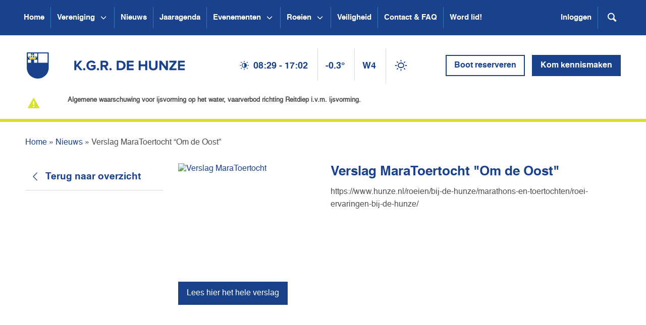

--- FILE ---
content_type: text/html; charset=UTF-8
request_url: https://www.hunze.nl/nieuwsbericht/verslag-maratoertocht-om-de-oost/
body_size: 10159
content:
<!doctype html><html class="no-js" lang="nl"> <head> <title>Verslag MaraToertocht &quot;Om de Oost&quot; - Kon. Gron. Roeivereniging De Hunze</title> <meta charset="utf-8"> <meta http-equiv="X-UA-Compatible" content="IE=edge"> <meta name="description" content=""> <meta name="viewport" content="width=device-width, initial-scale=1"> <link rel="stylesheet" href="//maxcdn.bootstrapcdn.com/font-awesome/4.7.0/css/font-awesome.min.css"> <link href="https://www.hunze.nl/wp-content/themes/hunze/css/all.min.css?v=1.1.9" rel="stylesheet"> <script src="https://www.hunze.nl/wp-content/themes/hunze/js/picturefill.min.js"></script> <script src="https://www.hunze.nl/wp-content/themes/hunze/js/vendor/modernizr.min.js"></script> <link rel="shortcut icon" href="https://www.hunze.nl/wp-content/themes/hunze/images/favicon.gif" type="image/x-icon" /> <meta name='robots' content='index, follow, max-image-preview:large, max-snippet:-1, max-video-preview:-1' /><style>img:is([sizes="auto" i],[sizes^="auto," i]){contain-intrinsic-size:3000px 1500px}</style><link rel="canonical" href="https://www.hunze.nl/nieuwsbericht/verslag-maratoertocht-om-de-oost/" /><meta property="og:locale" content="nl_NL" /><meta property="og:type" content="article" /><meta property="og:title" content="Verslag MaraToertocht &quot;Om de Oost&quot; - Kon. Gron. Roeivereniging De Hunze" /><meta property="og:description" content="In augustus 2019 roeide een recordaantal van zes Hunzeboten de lange toertocht door de Groningse wateren. Met heel veel nog niet zo ervaren deelnemers verliep de tocht uitstekend, ondanks dat niet alle sluizen precies deden wat verwacht werd en andere - nog onbekende - belemmeringen in het water. " /><meta property="og:url" content="https://www.hunze.nl/nieuwsbericht/verslag-maratoertocht-om-de-oost/" /><meta property="og:site_name" content="Kon. Gron. Roeivereniging De Hunze" /><meta property="article:publisher" content="https://nl-nl.facebook.com/DeHunze" /><meta property="article:modified_time" content="2019-09-30T15:32:28+00:00" /><meta property="og:image" content="https://www.hunze.nl/wp-content/uploads/2019/09/DSC01104_Damsterdiep.jpg" /><meta property="og:image:width" content="3936" /><meta property="og:image:height" content="2624" /><meta property="og:image:type" content="image/jpeg" /><meta name="twitter:card" content="summary_large_image" /><meta name="twitter:site" content="@DeHunze" /><script type="application/ld+json" class="yoast-schema-graph">{"@context":"https://schema.org","@graph":[{"@type":"WebPage","@id":"https://www.hunze.nl/nieuwsbericht/verslag-maratoertocht-om-de-oost/","url":"https://www.hunze.nl/nieuwsbericht/verslag-maratoertocht-om-de-oost/","name":"Verslag MaraToertocht \"Om de Oost\" - Kon. Gron. Roeivereniging De Hunze","isPartOf":{"@id":"https://www.hunze.nl/#website"},"datePublished":"2019-09-27T15:55:06+00:00","dateModified":"2019-09-30T15:32:28+00:00","breadcrumb":{"@id":"https://www.hunze.nl/nieuwsbericht/verslag-maratoertocht-om-de-oost/#breadcrumb"},"inLanguage":"nl-NL","potentialAction":[{"@type":"ReadAction","target":["https://www.hunze.nl/nieuwsbericht/verslag-maratoertocht-om-de-oost/"]}]},{"@type":"BreadcrumbList","@id":"https://www.hunze.nl/nieuwsbericht/verslag-maratoertocht-om-de-oost/#breadcrumb","itemListElement":[{"@type":"ListItem","position":1,"name":"Home","item":"https://www.hunze.nl/"},{"@type":"ListItem","position":2,"name":"Nieuws","item":"https://www.hunze.nl/nieuws/"},{"@type":"ListItem","position":3,"name":"Verslag MaraToertocht &#8220;Om de Oost&#8221;"}]},{"@type":"WebSite","@id":"https://www.hunze.nl/#website","url":"https://www.hunze.nl/","name":"Kon. Gron. Roeivereniging De Hunze","description":"","publisher":{"@id":"https://www.hunze.nl/#organization"},"potentialAction":[{"@type":"SearchAction","target":{"@type":"EntryPoint","urlTemplate":"https://www.hunze.nl/?s={search_term_string}"},"query-input":{"@type":"PropertyValueSpecification","valueRequired":true,"valueName":"search_term_string"}}],"inLanguage":"nl-NL"},{"@type":"Organization","@id":"https://www.hunze.nl/#organization","name":"Koninklijke Groninger Roeivereniging De Hunze","url":"https://www.hunze.nl/","logo":{"@type":"ImageObject","inLanguage":"nl-NL","@id":"https://www.hunze.nl/#/schema/logo/image/","url":"https://www.hunze.nl/wp-content/uploads/2016/02/Hunze_logo_2013.jpg","contentUrl":"https://www.hunze.nl/wp-content/uploads/2016/02/Hunze_logo_2013.jpg","width":500,"height":500,"caption":"Koninklijke Groninger Roeivereniging De Hunze"},"image":{"@id":"https://www.hunze.nl/#/schema/logo/image/"},"sameAs":["https://nl-nl.facebook.com/DeHunze","https://x.com/DeHunze"]}]}</script><link rel='dns-prefetch' href='//www.hunze.nl' /><link rel="alternate" type="application/rss+xml" title="Kon. Gron. Roeivereniging De Hunze &raquo; Verslag MaraToertocht &#8220;Om de Oost&#8221; reacties feed" href="https://www.hunze.nl/nieuwsbericht/verslag-maratoertocht-om-de-oost/feed/" /><script type="text/javascript">
window._wpemojiSettings = {"baseUrl":"https:\/\/s.w.org\/images\/core\/emoji\/16.0.1\/72x72\/","ext":".png","svgUrl":"https:\/\/s.w.org\/images\/core\/emoji\/16.0.1\/svg\/","svgExt":".svg","source":{"concatemoji":"https:\/\/www.hunze.nl\/wp-includes\/js\/wp-emoji-release.min.js?ver=6.8.2"}};
!function(s,n){var o,i,e;function c(e){try{var t={supportTests:e,timestamp:(new Date).valueOf()};sessionStorage.setItem(o,JSON.stringify(t))}catch(e){}}function p(e,t,n){e.clearRect(0,0,e.canvas.width,e.canvas.height),e.fillText(t,0,0);var t=new Uint32Array(e.getImageData(0,0,e.canvas.width,e.canvas.height).data),a=(e.clearRect(0,0,e.canvas.width,e.canvas.height),e.fillText(n,0,0),new Uint32Array(e.getImageData(0,0,e.canvas.width,e.canvas.height).data));return t.every(function(e,t){return e===a[t]})}function u(e,t){e.clearRect(0,0,e.canvas.width,e.canvas.height),e.fillText(t,0,0);for(var n=e.getImageData(16,16,1,1),a=0;a<n.data.length;a++)if(0!==n.data[a])return!1;return!0}function f(e,t,n,a){switch(t){case"flag":return n(e,"\ud83c\udff3\ufe0f\u200d\u26a7\ufe0f","\ud83c\udff3\ufe0f\u200b\u26a7\ufe0f")?!1:!n(e,"\ud83c\udde8\ud83c\uddf6","\ud83c\udde8\u200b\ud83c\uddf6")&&!n(e,"\ud83c\udff4\udb40\udc67\udb40\udc62\udb40\udc65\udb40\udc6e\udb40\udc67\udb40\udc7f","\ud83c\udff4\u200b\udb40\udc67\u200b\udb40\udc62\u200b\udb40\udc65\u200b\udb40\udc6e\u200b\udb40\udc67\u200b\udb40\udc7f");case"emoji":return!a(e,"\ud83e\udedf")}return!1}function g(e,t,n,a){var r="undefined"!=typeof WorkerGlobalScope&&self instanceof WorkerGlobalScope?new OffscreenCanvas(300,150):s.createElement("canvas"),o=r.getContext("2d",{willReadFrequently:!0}),i=(o.textBaseline="top",o.font="600 32px Arial",{});return e.forEach(function(e){i[e]=t(o,e,n,a)}),i}function t(e){var t=s.createElement("script");t.src=e,t.defer=!0,s.head.appendChild(t)}"undefined"!=typeof Promise&&(o="wpEmojiSettingsSupports",i=["flag","emoji"],n.supports={everything:!0,everythingExceptFlag:!0},e=new Promise(function(e){s.addEventListener("DOMContentLoaded",e,{once:!0})}),new Promise(function(t){var n=function(){try{var e=JSON.parse(sessionStorage.getItem(o));if("object"==typeof e&&"number"==typeof e.timestamp&&(new Date).valueOf()<e.timestamp+604800&&"object"==typeof e.supportTests)return e.supportTests}catch(e){}return null}();if(!n){if("undefined"!=typeof Worker&&"undefined"!=typeof OffscreenCanvas&&"undefined"!=typeof URL&&URL.createObjectURL&&"undefined"!=typeof Blob)try{var e="postMessage("+g.toString()+"("+[JSON.stringify(i),f.toString(),p.toString(),u.toString()].join(",")+"));",a=new Blob([e],{type:"text/javascript"}),r=new Worker(URL.createObjectURL(a),{name:"wpTestEmojiSupports"});return void(r.onmessage=function(e){c(n=e.data),r.terminate(),t(n)})}catch(e){}c(n=g(i,f,p,u))}t(n)}).then(function(e){for(var t in e)n.supports[t]=e[t],n.supports.everything=n.supports.everything&&n.supports[t],"flag"!==t&&(n.supports.everythingExceptFlag=n.supports.everythingExceptFlag&&n.supports[t]);n.supports.everythingExceptFlag=n.supports.everythingExceptFlag&&!n.supports.flag,n.DOMReady=!1,n.readyCallback=function(){n.DOMReady=!0}}).then(function(){return e}).then(function(){var e;n.supports.everything||(n.readyCallback(),(e=n.source||{}).concatemoji?t(e.concatemoji):e.wpemoji&&e.twemoji&&(t(e.twemoji),t(e.wpemoji)))}))}((window,document),window._wpemojiSettings);
</script><style id='wp-emoji-styles-inline-css' type='text/css'>img.wp-smiley,img.emoji{display:inline !important;border:none !important;box-shadow:none !important;height:1em !important;width:1em !important;margin:0 0.07em !important;vertical-align:-0.1em !important;background:none !important;padding:0 !important}</style><link rel='stylesheet' id='wp-block-library-css' href='https://www.hunze.nl/wp-includes/css/dist/block-library/style.min.css?ver=6.8.2' type='text/css' media='all' /><style id='classic-theme-styles-inline-css' type='text/css'>.wp-block-button__link{color:#fff;background-color:#32373c;border-radius:9999px;box-shadow:none;text-decoration:none;padding:calc(.667em + 2px) calc(1.333em + 2px);font-size:1.125em}.wp-block-file__button{background:#32373c;color:#fff;text-decoration:none}</style><style id='global-styles-inline-css' type='text/css'>:root{--wp--preset--aspect-ratio--square:1;--wp--preset--aspect-ratio--4-3:4/3;--wp--preset--aspect-ratio--3-4:3/4;--wp--preset--aspect-ratio--3-2:3/2;--wp--preset--aspect-ratio--2-3:2/3;--wp--preset--aspect-ratio--16-9:16/9;--wp--preset--aspect-ratio--9-16:9/16;--wp--preset--color--black:#000000;--wp--preset--color--cyan-bluish-gray:#abb8c3;--wp--preset--color--white:#ffffff;--wp--preset--color--pale-pink:#f78da7;--wp--preset--color--vivid-red:#cf2e2e;--wp--preset--color--luminous-vivid-orange:#ff6900;--wp--preset--color--luminous-vivid-amber:#fcb900;--wp--preset--color--light-green-cyan:#7bdcb5;--wp--preset--color--vivid-green-cyan:#00d084;--wp--preset--color--pale-cyan-blue:#8ed1fc;--wp--preset--color--vivid-cyan-blue:#0693e3;--wp--preset--color--vivid-purple:#9b51e0;--wp--preset--gradient--vivid-cyan-blue-to-vivid-purple:linear-gradient(135deg,rgba(6,147,227,1) 0%,rgb(155,81,224) 100%);--wp--preset--gradient--light-green-cyan-to-vivid-green-cyan:linear-gradient(135deg,rgb(122,220,180) 0%,rgb(0,208,130) 100%);--wp--preset--gradient--luminous-vivid-amber-to-luminous-vivid-orange:linear-gradient(135deg,rgba(252,185,0,1) 0%,rgba(255,105,0,1) 100%);--wp--preset--gradient--luminous-vivid-orange-to-vivid-red:linear-gradient(135deg,rgba(255,105,0,1) 0%,rgb(207,46,46) 100%);--wp--preset--gradient--very-light-gray-to-cyan-bluish-gray:linear-gradient(135deg,rgb(238,238,238) 0%,rgb(169,184,195) 100%);--wp--preset--gradient--cool-to-warm-spectrum:linear-gradient(135deg,rgb(74,234,220) 0%,rgb(151,120,209) 20%,rgb(207,42,186) 40%,rgb(238,44,130) 60%,rgb(251,105,98) 80%,rgb(254,248,76) 100%);--wp--preset--gradient--blush-light-purple:linear-gradient(135deg,rgb(255,206,236) 0%,rgb(152,150,240) 100%);--wp--preset--gradient--blush-bordeaux:linear-gradient(135deg,rgb(254,205,165) 0%,rgb(254,45,45) 50%,rgb(107,0,62) 100%);--wp--preset--gradient--luminous-dusk:linear-gradient(135deg,rgb(255,203,112) 0%,rgb(199,81,192) 50%,rgb(65,88,208) 100%);--wp--preset--gradient--pale-ocean:linear-gradient(135deg,rgb(255,245,203) 0%,rgb(182,227,212) 50%,rgb(51,167,181) 100%);--wp--preset--gradient--electric-grass:linear-gradient(135deg,rgb(202,248,128) 0%,rgb(113,206,126) 100%);--wp--preset--gradient--midnight:linear-gradient(135deg,rgb(2,3,129) 0%,rgb(40,116,252) 100%);--wp--preset--font-size--small:13px;--wp--preset--font-size--medium:20px;--wp--preset--font-size--large:36px;--wp--preset--font-size--x-large:42px;--wp--preset--spacing--20:0.44rem;--wp--preset--spacing--30:0.67rem;--wp--preset--spacing--40:1rem;--wp--preset--spacing--50:1.5rem;--wp--preset--spacing--60:2.25rem;--wp--preset--spacing--70:3.38rem;--wp--preset--spacing--80:5.06rem;--wp--preset--shadow--natural:6px 6px 9px rgba(0,0,0,0.2);--wp--preset--shadow--deep:12px 12px 50px rgba(0,0,0,0.4);--wp--preset--shadow--sharp:6px 6px 0px rgba(0,0,0,0.2);--wp--preset--shadow--outlined:6px 6px 0px -3px rgba(255,255,255,1),6px 6px rgba(0,0,0,1);--wp--preset--shadow--crisp:6px 6px 0px rgba(0,0,0,1)}:where(.is-layout-flex){gap:0.5em}:where(.is-layout-grid){gap:0.5em}body .is-layout-flex{display:flex}.is-layout-flex{flex-wrap:wrap;align-items:center}.is-layout-flex >:is(*,div){margin:0}body .is-layout-grid{display:grid}.is-layout-grid >:is(*,div){margin:0}:where(.wp-block-columns.is-layout-flex){gap:2em}:where(.wp-block-columns.is-layout-grid){gap:2em}:where(.wp-block-post-template.is-layout-flex){gap:1.25em}:where(.wp-block-post-template.is-layout-grid){gap:1.25em}.has-black-color{color:var(--wp--preset--color--black) !important}.has-cyan-bluish-gray-color{color:var(--wp--preset--color--cyan-bluish-gray) !important}.has-white-color{color:var(--wp--preset--color--white) !important}.has-pale-pink-color{color:var(--wp--preset--color--pale-pink) !important}.has-vivid-red-color{color:var(--wp--preset--color--vivid-red) !important}.has-luminous-vivid-orange-color{color:var(--wp--preset--color--luminous-vivid-orange) !important}.has-luminous-vivid-amber-color{color:var(--wp--preset--color--luminous-vivid-amber) !important}.has-light-green-cyan-color{color:var(--wp--preset--color--light-green-cyan) !important}.has-vivid-green-cyan-color{color:var(--wp--preset--color--vivid-green-cyan) !important}.has-pale-cyan-blue-color{color:var(--wp--preset--color--pale-cyan-blue) !important}.has-vivid-cyan-blue-color{color:var(--wp--preset--color--vivid-cyan-blue) !important}.has-vivid-purple-color{color:var(--wp--preset--color--vivid-purple) !important}.has-black-background-color{background-color:var(--wp--preset--color--black) !important}.has-cyan-bluish-gray-background-color{background-color:var(--wp--preset--color--cyan-bluish-gray) !important}.has-white-background-color{background-color:var(--wp--preset--color--white) !important}.has-pale-pink-background-color{background-color:var(--wp--preset--color--pale-pink) !important}.has-vivid-red-background-color{background-color:var(--wp--preset--color--vivid-red) !important}.has-luminous-vivid-orange-background-color{background-color:var(--wp--preset--color--luminous-vivid-orange) !important}.has-luminous-vivid-amber-background-color{background-color:var(--wp--preset--color--luminous-vivid-amber) !important}.has-light-green-cyan-background-color{background-color:var(--wp--preset--color--light-green-cyan) !important}.has-vivid-green-cyan-background-color{background-color:var(--wp--preset--color--vivid-green-cyan) !important}.has-pale-cyan-blue-background-color{background-color:var(--wp--preset--color--pale-cyan-blue) !important}.has-vivid-cyan-blue-background-color{background-color:var(--wp--preset--color--vivid-cyan-blue) !important}.has-vivid-purple-background-color{background-color:var(--wp--preset--color--vivid-purple) !important}.has-black-border-color{border-color:var(--wp--preset--color--black) !important}.has-cyan-bluish-gray-border-color{border-color:var(--wp--preset--color--cyan-bluish-gray) !important}.has-white-border-color{border-color:var(--wp--preset--color--white) !important}.has-pale-pink-border-color{border-color:var(--wp--preset--color--pale-pink) !important}.has-vivid-red-border-color{border-color:var(--wp--preset--color--vivid-red) !important}.has-luminous-vivid-orange-border-color{border-color:var(--wp--preset--color--luminous-vivid-orange) !important}.has-luminous-vivid-amber-border-color{border-color:var(--wp--preset--color--luminous-vivid-amber) !important}.has-light-green-cyan-border-color{border-color:var(--wp--preset--color--light-green-cyan) !important}.has-vivid-green-cyan-border-color{border-color:var(--wp--preset--color--vivid-green-cyan) !important}.has-pale-cyan-blue-border-color{border-color:var(--wp--preset--color--pale-cyan-blue) !important}.has-vivid-cyan-blue-border-color{border-color:var(--wp--preset--color--vivid-cyan-blue) !important}.has-vivid-purple-border-color{border-color:var(--wp--preset--color--vivid-purple) !important}.has-vivid-cyan-blue-to-vivid-purple-gradient-background{background:var(--wp--preset--gradient--vivid-cyan-blue-to-vivid-purple) !important}.has-light-green-cyan-to-vivid-green-cyan-gradient-background{background:var(--wp--preset--gradient--light-green-cyan-to-vivid-green-cyan) !important}.has-luminous-vivid-amber-to-luminous-vivid-orange-gradient-background{background:var(--wp--preset--gradient--luminous-vivid-amber-to-luminous-vivid-orange) !important}.has-luminous-vivid-orange-to-vivid-red-gradient-background{background:var(--wp--preset--gradient--luminous-vivid-orange-to-vivid-red) !important}.has-very-light-gray-to-cyan-bluish-gray-gradient-background{background:var(--wp--preset--gradient--very-light-gray-to-cyan-bluish-gray) !important}.has-cool-to-warm-spectrum-gradient-background{background:var(--wp--preset--gradient--cool-to-warm-spectrum) !important}.has-blush-light-purple-gradient-background{background:var(--wp--preset--gradient--blush-light-purple) !important}.has-blush-bordeaux-gradient-background{background:var(--wp--preset--gradient--blush-bordeaux) !important}.has-luminous-dusk-gradient-background{background:var(--wp--preset--gradient--luminous-dusk) !important}.has-pale-ocean-gradient-background{background:var(--wp--preset--gradient--pale-ocean) !important}.has-electric-grass-gradient-background{background:var(--wp--preset--gradient--electric-grass) !important}.has-midnight-gradient-background{background:var(--wp--preset--gradient--midnight) !important}.has-small-font-size{font-size:var(--wp--preset--font-size--small) !important}.has-medium-font-size{font-size:var(--wp--preset--font-size--medium) !important}.has-large-font-size{font-size:var(--wp--preset--font-size--large) !important}.has-x-large-font-size{font-size:var(--wp--preset--font-size--x-large) !important}:where(.wp-block-post-template.is-layout-flex){gap:1.25em}:where(.wp-block-post-template.is-layout-grid){gap:1.25em}:where(.wp-block-columns.is-layout-flex){gap:2em}:where(.wp-block-columns.is-layout-grid){gap:2em}:root:where(.wp-block-pullquote){font-size:1.5em;line-height:1.6}</style><link rel='stylesheet' id='fvp-frontend-css' href='https://www.hunze.nl/wp-content/plugins/featured-video-plus/styles/frontend.css?ver=2.3.3' type='text/css' media='all' /><link rel='stylesheet' id='simcal-qtip-css' href='https://www.hunze.nl/wp-content/plugins/google-calendar-events/assets/generated/vendor/jquery.qtip.min.css?ver=3.5.9' type='text/css' media='all' /><link rel='stylesheet' id='simcal-default-calendar-grid-css' href='https://www.hunze.nl/wp-content/plugins/google-calendar-events/assets/generated/default-calendar-grid.min.css?ver=3.5.9' type='text/css' media='all' /><link rel='stylesheet' id='simcal-default-calendar-list-css' href='https://www.hunze.nl/wp-content/plugins/google-calendar-events/assets/generated/default-calendar-list.min.css?ver=3.5.9' type='text/css' media='all' /><script type="text/javascript" src="https://www.hunze.nl/wp-includes/js/jquery/jquery.min.js?ver=3.7.1" id="jquery-core-js"></script><script type="text/javascript" src="https://www.hunze.nl/wp-includes/js/jquery/jquery-migrate.min.js?ver=3.4.1" id="jquery-migrate-js"></script><script type="text/javascript" src="https://www.hunze.nl/wp-content/plugins/featured-video-plus/js/jquery.fitvids.min.js?ver=master-2015-08" id="jquery.fitvids-js"></script><script type="text/javascript" id="fvp-frontend-js-extra">
var fvpdata = {"ajaxurl":"https:\/\/www.hunze.nl\/wp-admin\/admin-ajax.php","nonce":"c09e6ffb7d","fitvids":"1","dynamic":"","overlay":"","opacity":"0.75","color":"b","width":"640"};
</script><script type="text/javascript" src="https://www.hunze.nl/wp-content/plugins/featured-video-plus/js/frontend.min.js?ver=2.3.3" id="fvp-frontend-js"></script><link rel="https://api.w.org/" href="https://www.hunze.nl/wp-json/" /><link rel="EditURI" type="application/rsd+xml" title="RSD" href="https://www.hunze.nl/xmlrpc.php?rsd" /><meta name="generator" content="WordPress 6.8.2" /><link rel='shortlink' href='https://www.hunze.nl/?p=11692' /><link rel="alternate" title="oEmbed (JSON)" type="application/json+oembed" href="https://www.hunze.nl/wp-json/oembed/1.0/embed?url=https%3A%2F%2Fwww.hunze.nl%2Fnieuwsbericht%2Fverslag-maratoertocht-om-de-oost%2F" /><link rel="alternate" title="oEmbed (XML)" type="text/xml+oembed" href="https://www.hunze.nl/wp-json/oembed/1.0/embed?url=https%3A%2F%2Fwww.hunze.nl%2Fnieuwsbericht%2Fverslag-maratoertocht-om-de-oost%2F&#038;format=xml" /><link rel="icon" href="https://www.hunze.nl/wp-content/uploads/2023/11/cropped-2023-11-Site-pictogram-32x32.png" sizes="32x32" /><link rel="icon" href="https://www.hunze.nl/wp-content/uploads/2023/11/cropped-2023-11-Site-pictogram-192x192.png" sizes="192x192" /><link rel="apple-touch-icon" href="https://www.hunze.nl/wp-content/uploads/2023/11/cropped-2023-11-Site-pictogram-180x180.png" /><meta name="msapplication-TileImage" content="https://www.hunze.nl/wp-content/uploads/2023/11/cropped-2023-11-Site-pictogram-270x270.png" />  <script async src="https://www.googletagmanager.com/gtag/js?id=G-HBWY38MNL4"></script> <script>window.dataLayer = window.dataLayer || [];function gtag(){dataLayer.push(arguments);}gtag('js', new Date());gtag('config', 'G-HBWY38MNL4');</script> <script src="https://www.google.com/recaptcha/api.js"></script> </head> <body class=""> <div class="sl-wrapper"> <header class="sl-header"> <nav class="navbar navbar-default navbar-static-top"> <div class="container"> <div class="navbar-header"> <button type="button" class="navbar-toggle collapsed" data-toggle="collapse" data-target="#navbar" aria-expanded="false" aria-controls="navbar"> <span class="icon icon-menu"></span> </button> <div class="mob-header hidden-md hidden-lg"> <ul class="pull-left weather"> <li><i class="icon icon-adjust"></i> <span class="sunset">08:29 - 17:02</span></li> <li>-0.3&deg;</li> <li>W4</li> <li><span class="weather-icon" data-weather="B"></span></li> </ul> <ul class="pull-right mob-search-toggle-wrap"> <li><a href="#" class="search-toggle"><span class="icon icon-search"></span></a></li> </ul> <form role="search" method="get" class="searchform" action="https://duckduckgo.com/"> <input type="hidden" name="sites" value="hunze.nl"> <input type="hidden" name="kl" value="nl-nl"> <input type="hidden" name="kz" value="1"> <input type="hidden" name="kac" value="1"> <input type="hidden" name="kh" value="1"> <input type="hidden" name="k1" value="-1"> <input type="hidden" name="kaj" value="m"> <input type="text" name="q" placeholder="Zoeken..."> <button type="submit"><span class="icon icon-search"></span></button></form> </div> </div> <div id="navbar" class="navbar-collapse collapse"> <ul class="nav navbar-nav"> <li > <a href="https://www.hunze.nl/"> Home </a> </li> <li > <a href="https://www.hunze.nl/vereniging/"> Vereniging </a> <button type="button" class="menu-toggle js-menu-toggle" aria-label="Open submenu Vereniging"> <svg xmlns="http://www.w3.org/2000/svg" fill="none" viewBox="0 0 24 24" stroke="currentColor" stroke-width="2" aria-hidden="true"> <path stroke-linecap="round" stroke-linejoin="round" d="M19 9l-7 7-7-7" /> </svg> </button> <div class="sub-menu"> <ul class="sub-menu__list"> <li> <a href="https://www.hunze.nl/vereniging/ereleden-en-leden-van-verdiensteereleden-en-leden-van-verdienste/" class="sub-menu__heading">Ereleden en leden van verdienste</a> </li> <li> <a href="https://www.hunze.nl/vereniging/algemene-vergadering/" class="sub-menu__heading">Algemene vergadering</a> </li> <li> <a href="https://www.hunze.nl/vereniging/bestuur/" class="sub-menu__heading">Bestuur</a> <button type="button" class="menu-toggle js-submenu-toggle" aria-label="Open submenu Bestuur"> <svg xmlns="http://www.w3.org/2000/svg" fill="none" viewBox="0 0 24 24" stroke="currentColor" stroke-width="2" aria-hidden="true"> <path stroke-linecap="round" stroke-linejoin="round" d="M19 9l-7 7-7-7" /> </svg> </button> <ul class="sub-menu__subs"> <li> <a href="https://www.hunze.nl/vereniging/bestuur/jaarverslagen/">Jaarverslagen</a> </li> </ul> </li> <li> <a href="https://www.hunze.nl/vereniging/commissies/" class="sub-menu__heading">Commissies</a> </li> <li> <a href="https://www.hunze.nl/vereniging/jeugdbestuur/" class="sub-menu__heading">Jeugdbestuur</a> </li> <li> <a href="https://www.hunze.nl/?page_id=22260" class="sub-menu__heading">Vertrouwenscontactpersonen 🔒</a> </li> <li> <a href="https://www.hunze.nl/vereniging/lustra/" class="sub-menu__heading">Lustra</a> <button type="button" class="menu-toggle js-submenu-toggle" aria-label="Open submenu Lustra"> <svg xmlns="http://www.w3.org/2000/svg" fill="none" viewBox="0 0 24 24" stroke="currentColor" stroke-width="2" aria-hidden="true"> <path stroke-linecap="round" stroke-linejoin="round" d="M19 9l-7 7-7-7" /> </svg> </button> <ul class="sub-menu__subs"> <li> <a href="https://www.hunze.nl/vereniging/lustra/15e-lustrum/">15e Lustrum</a> </li> <li> <a href="https://www.hunze.nl/vereniging/lustra/20e-lustrum/">20e Lustrum</a> </li> <li> <a href="https://www.hunze.nl/vereniging/lustra/23e-lustrum/">23e Lustrum</a> </li> <li> <a href="https://www.hunze.nl/vereniging/lustra/26e-lustrum/">26e Lustrum</a> </li> <li> <a href="https://www.hunze.nl/vereniging/lustra/27e-lustrum/">27e Lustrum</a> </li> </ul> </li> <li> <a href="https://www.hunze.nl/vereniging/societeit/" class="sub-menu__heading">Sociëteit</a> <button type="button" class="menu-toggle js-submenu-toggle" aria-label="Open submenu Sociëteit"> <svg xmlns="http://www.w3.org/2000/svg" fill="none" viewBox="0 0 24 24" stroke="currentColor" stroke-width="2" aria-hidden="true"> <path stroke-linecap="round" stroke-linejoin="round" d="M19 9l-7 7-7-7" /> </svg> </button> <ul class="sub-menu__subs"> <li> <a href="https://www.hunze.nl/?page_id=35622">SOEP-rooster 🔒</a> </li> <li> <a href="https://www.hunze.nl/vereniging/societeit/boerenkool/">Boerenkoolmaaltijd</a> </li> </ul> </li> <li> <a href="https://www.hunze.nl/vereniging/gebouw/" class="sub-menu__heading">Gebouw</a> <button type="button" class="menu-toggle js-submenu-toggle" aria-label="Open submenu Gebouw"> <svg xmlns="http://www.w3.org/2000/svg" fill="none" viewBox="0 0 24 24" stroke="currentColor" stroke-width="2" aria-hidden="true"> <path stroke-linecap="round" stroke-linejoin="round" d="M19 9l-7 7-7-7" /> </svg> </button> <ul class="sub-menu__subs"> <li> <a href="https://www.hunze.nl/vereniging/gebouw/verbouwingsblog/">Verbouwingsblog</a> </li> </ul> </li> <li> <a href="https://www.hunze.nl/vereniging/roeiwater/" class="sub-menu__heading">Roeiwater</a> </li> <li> <a href="https://www.hunze.nl/vereniging/tenue/" class="sub-menu__heading">Tenue</a> </li> <li> <a href="https://www.hunze.nl/vereniging/statuten-en-reglementen/" class="sub-menu__heading">Statuten en reglementen</a> </li> <li> <a href="https://www.hunze.nl/vereniging/documenten/" class="sub-menu__heading">Documenten</a> </li> <li> <a href="https://www.hunze.nl/vereniging/word-donateur/" class="sub-menu__heading">Word donateur</a> </li> </ul> </div> </li> <li > <a href="https://www.hunze.nl/nieuws/"> Nieuws </a> </li> <li > <a href="https://www.hunze.nl/jaaragenda/"> Jaaragenda </a> </li> <li > <a href="https://www.hunze.nl/evenementen/"> Evenementen </a> <button type="button" class="menu-toggle js-menu-toggle" aria-label="Open submenu Evenementen"> <svg xmlns="http://www.w3.org/2000/svg" fill="none" viewBox="0 0 24 24" stroke="currentColor" stroke-width="2" aria-hidden="true"> <path stroke-linecap="round" stroke-linejoin="round" d="M19 9l-7 7-7-7" /> </svg> </button> <div class="sub-menu"> <ul class="sub-menu__list"> <li> <a href="https://www.hunze.nl/evenementen/waterwolfmarathon/" class="sub-menu__heading">Waterwolfmarathon</a> </li> <li> <a href="https://www.hunze.nl/evenementen/stadje-rond/" class="sub-menu__heading">Stadje Rond</a> </li> <li> <a href="https://www.hunze.nl/evenementen/gyas-hunze-race/" class="sub-menu__heading">Gyas-Hunze race</a> </li> </ul> </div> </li> <li > <a href="https://www.hunze.nl/roeien/"> Roeien </a> <button type="button" class="menu-toggle js-menu-toggle" aria-label="Open submenu Roeien"> <svg xmlns="http://www.w3.org/2000/svg" fill="none" viewBox="0 0 24 24" stroke="currentColor" stroke-width="2" aria-hidden="true"> <path stroke-linecap="round" stroke-linejoin="round" d="M19 9l-7 7-7-7" /> </svg> </button> <div class="sub-menu"> <ul class="sub-menu__list"> <li> <a href="https://www.hunze.nl/roeien/leer-mij-roeien/" class="sub-menu__heading">Leer mij roeien!</a> <button type="button" class="menu-toggle js-submenu-toggle" aria-label="Open submenu Leer mij roeien!"> <svg xmlns="http://www.w3.org/2000/svg" fill="none" viewBox="0 0 24 24" stroke="currentColor" stroke-width="2" aria-hidden="true"> <path stroke-linecap="round" stroke-linejoin="round" d="M19 9l-7 7-7-7" /> </svg> </button> <ul class="sub-menu__subs"> <li> <a href="https://www.hunze.nl/roeien/leer-mij-roeien/introcursus-10-tot-18-jaar/">Introcursus (10 tot 18 jaar)</a> </li> <li> <a href="https://www.hunze.nl/roeien/leer-mij-roeien/introcursus-18-jaar-en-ouder/">Introcursus (18 jaar en ouder)</a> </li> <li> <a href="https://www.hunze.nl/roeien/leer-mij-roeien/aangepast-roeien/">Aangepast roeien</a> </li> </ul> </li> <li> <a href="https://www.hunze.nl/roeien/oud-leden-van-een-roeivereniging/" class="sub-menu__heading">(Oud-)leden van een roeivereniging</a> </li> <li> <a href="https://www.hunze.nl/roeien/wedstrijd-en-competitie/" class="sub-menu__heading">Wedstrijd- en competitie</a> <button type="button" class="menu-toggle js-submenu-toggle" aria-label="Open submenu Wedstrijd- en competitie"> <svg xmlns="http://www.w3.org/2000/svg" fill="none" viewBox="0 0 24 24" stroke="currentColor" stroke-width="2" aria-hidden="true"> <path stroke-linecap="round" stroke-linejoin="round" d="M19 9l-7 7-7-7" /> </svg> </button> <ul class="sub-menu__subs"> <li> <a href="https://www.hunze.nl/roeien/wedstrijd-en-competitie/verslagen/">Verslagen</a> </li> <li> <a href="https://www.hunze.nl/roeien/wedstrijd-en-competitie/wedstrijddeelname/">Wedstrijddeelname</a> </li> <li> <a href="https://www.hunze.nl/roeien/wedstrijd-en-competitie/winterspits-en-ijsrooster/">Winterspits- en ijsrooster</a> </li> </ul> </li> <li> <a href="https://www.hunze.nl/roeien/toer-en-marathon/" class="sub-menu__heading">Toer- en marathon</a> <button type="button" class="menu-toggle js-submenu-toggle" aria-label="Open submenu Toer- en marathon"> <svg xmlns="http://www.w3.org/2000/svg" fill="none" viewBox="0 0 24 24" stroke="currentColor" stroke-width="2" aria-hidden="true"> <path stroke-linecap="round" stroke-linejoin="round" d="M19 9l-7 7-7-7" /> </svg> </button> <ul class="sub-menu__subs"> <li> <a href="https://www.hunze.nl/roeien/toer-en-marathon/verslagen/">Verslagen</a> </li> <li> <a href="https://www.hunze.nl/roeien/toer-en-marathon/toerbeschrijvingen/">Toerbeschrijvingen</a> </li> </ul> </li> <li> <a href="https://www.hunze.nl/roeien/recreatief/" class="sub-menu__heading">Recreatief</a> </li> <li> <a href="https://www.hunze.nl/roeien/jeugd-junioren-10-tot-18-jaar/" class="sub-menu__heading">Jeugd & junioren (10 tot 18 jaar)</a> <button type="button" class="menu-toggle js-submenu-toggle" aria-label="Open submenu Jeugd &amp; junioren (10 tot 18 jaar)"> <svg xmlns="http://www.w3.org/2000/svg" fill="none" viewBox="0 0 24 24" stroke="currentColor" stroke-width="2" aria-hidden="true"> <path stroke-linecap="round" stroke-linejoin="round" d="M19 9l-7 7-7-7" /> </svg> </button> <ul class="sub-menu__subs"> <li> <a href="https://www.hunze.nl/roeien/jeugd-junioren-10-tot-18-jaar/verslagen/">Verslagen</a> </li> <li> <a href="https://www.hunze.nl/roeien/jeugd-junioren-10-tot-18-jaar/wedstrijdgroep/">Wedstrijdgroep</a> </li> </ul> </li> <li> <a href="https://www.hunze.nl/?page_id=28667" class="sub-menu__heading">Indoor- en hardlooptraining 🔒</a> </li> <li> <a href="https://www.hunze.nl/?page_id=29288" class="sub-menu__heading">Aanbod krachttraining senioren 2025 🔒</a> </li> <li> <a href="https://www.hunze.nl/roeien/vloot/" class="sub-menu__heading">Vloot</a> </li> <li> <a href="https://www.hunze.nl/roeien/examens/" class="sub-menu__heading">Examens</a> <button type="button" class="menu-toggle js-submenu-toggle" aria-label="Open submenu Examens"> <svg xmlns="http://www.w3.org/2000/svg" fill="none" viewBox="0 0 24 24" stroke="currentColor" stroke-width="2" aria-hidden="true"> <path stroke-linecap="round" stroke-linejoin="round" d="M19 9l-7 7-7-7" /> </svg> </button> <ul class="sub-menu__subs"> <li> <a href="https://www.hunze.nl/?page_id=1585">Inschrijfpagina 🔒</a> </li> <li> <a href="https://www.hunze.nl/roeien/examens/vervolgexamens/">Vervolgexamens</a> </li> <li> <a href="https://www.hunze.nl/roeien/examens/regels/">Regels</a> </li> </ul> </li> </ul> </div> </li> <li > <a href="https://www.hunze.nl/veiligheid/"> Veiligheid </a> </li> <li > <a href="https://www.hunze.nl/contact-faq/"> Contact &#038; FAQ </a> </li> <li > <a href="https://www.hunze.nl/kom-kennismaken/"> Word lid! </a> </li> <li class="hidden-md hidden-lg"><a href="https://www.hunze.nl/?page_id=857" >Boot reserveren</a></li> <li class="hidden-md hidden-lg"><a href="https://www.hunze.nl/kom-kennismaken/">Kom kennismaken</a></li> </ul> <ul class="nav navbar-nav navbar-right"> <li > <a href="https://www.hunze.nl/login/?referer=https%3A%2F%2Fwww.hunze.nl%2Fnieuwsbericht%2Fverslag-maratoertocht-om-de-oost%2F"> Inloggen </a> </li> <li class="hidden-xs hidden-sm"> <a href="#" class="search-toggle"><span class="icon icon-search"></span></a> <form role="search" method="get" class="searchform" action="https://duckduckgo.com/"> <input type="hidden" name="sites" value="hunze.nl"> <input type="hidden" name="kl" value="nl-nl"> <input type="hidden" name="kz" value="1"> <input type="hidden" name="kac" value="1"> <input type="hidden" name="kh" value="1"> <input type="hidden" name="k1" value="-1"> <input type="hidden" name="kaj" value="m"> <input type="text" name="q" placeholder="Zoeken..."> <button type="submit"><span class="icon icon-search"></span></button></form> </li> </ul> </div> </div> </nav> </header> <div class="sl-toolbar bigger"> <div class="container"> <div class="row align-vertical"> <div class="col-xs-7 col-md-3 col-lg-4"> <a class="logo" href="/"><img src="https://www.hunze.nl/wp-content/themes/hunze/images/hunze.svg?v=2" alt=""></a> </div> <div class="col-sm-4 col-md-5 col-lg-4 text-center hidden-xs"> <ul class="list-clear-horizontal sc-weather-list"> <li class="hidden-xs hidden-sm" style="padding-top: 6px;"><i class="icon icon-adjust"></i> <span class="sunset">08:29 - 17:02</span></li> <li class="hidden-xs hidden-sm" style="padding-top: 6px;">-0.3&deg;</li> <li class="hidden-xs hidden-sm" style="padding-top: 6px;">W4</li> <li class="hidden-xs hidden-sm" style="padding-top: 6px;"><span class="weather-icon" data-weather="B"></span></li> </ul> </div> <div class="col-xs-5 col-md-4 col-lg-4"> <div class="buttons"> <a href="https://www.hunze.nl/?page_id=857" class="btn btn-two">Boot reserveren</a> <a href="https://www.hunze.nl/kom-kennismaken/" class="btn btn-one hidden-sm hidden-xs">Kom kennismaken</a> </div> </div> </div> <div class="prohibition"> <span aria-hidden="true" class="icon icon-attention prohibition__icon"></span> <span class="prohibition__text"> Algemene waarschuwing voor ijsvorming op het water, vaarverbod richting Reitdiep i.v.m. ijsvorming.<br><br> </span> </div> </div> </div> <div class="sl-heading-image"> <div class="container"> <div class="title"> <h1>Verslag MaraToertocht &#8220;Om de Oost&#8221;</h1> </div> </div></div><div class="container"> <div class="sc-breadcrumbs"><span><span><a href="https://www.hunze.nl/">Home</a></span> » <span><a href="https://www.hunze.nl/nieuws/">Nieuws</a></span> » <span class="breadcrumb_last" aria-current="page">Verslag MaraToertocht &#8220;Om de Oost&#8221;</span></span></div></div> <section class="sl-main"> <div class="container" style="margin-bottom: 40px;"> <div class="row"> <div class="col-sm-4 col-md-3"> <div class="sc-side-menu"> <ul> <li class="goback"> <a href="javascript: history.go(-1);">Terug naar overzicht</a> </li> </ul> </div> </div> <div class="col-sm-8 col-md-9"> <div class="sc-page-block"> <div class="row"> <div class="col-md-4"> <a href="" class="fancy" data-fancybox-group="gallery"> <picture>  <source srcset="" media="(min-width: 992px)">  <img class="block-image" srcset="" alt="Verslag MaraToertocht "Om de Oost""> </picture> </a> </div> <div class="col-md-8"> <h3>Verslag MaraToertocht "Om de Oost"</h3> <p>https://www.hunze.nl/roeien/bij-de-hunze/marathons-en-toertochten/roei-ervaringen-bij-de-hunze/</p><p>&nbsp;</p><p>&nbsp;</p> </div> </div> </div> <a href="https://www.hunze.nl/roeien/bij-de-hunze/marathons-en-toertochten/roei-ervaringen-bij-de-hunze/" class="btn btn-one">Lees hier het hele verslag</a> </div> </div> </div> </section></div> <footer class="sl-footer"> <div class="container"> <div class="sl-footer__inner"> <div class="sl-footer__sponsors"> <div class="sponsors"> <a href="https://www.slash2.nl/" class="sponsors__item" target="_blank" rel="nofollow noopener"> <img src="https://www.hunze.nl/wp-content/uploads/2020/11/Slash2_logo-150x39.png" alt="SLASH2"> </a> <a href="https://www.truesport.nl/" class="sponsors__item" target="_blank" rel="nofollow noopener"> <img src="https://www.hunze.nl/wp-content/uploads/2020/07/logo_truesport-150x49.png" alt="Truesport"> </a> </div> </div> <div class="sl-footer__social"> <div class="social"> <ul> <li><a href="https://www.facebook.com/DeHunze/" target="_blank"><span class="icon ss-social-circle ss-facebook"></span></a></li> <li><a href="https://www.youtube.com/channel/UCb3uXfnm8dEfqmjAInGgatQ?" target="_blank"><span class="icon ss-social-circle ss-youtube"></span></a></li> <li><a href="https://www.instagram.com/kgrdehunze/" target="_blank"><span class="icon ss-social-circle ss-instagram"></span></a></li> </ul> </div> </div> <div class="sl-footer__contact"> <div class="block__content">Kon. Gron. Roeivereniging De Hunze<br />Praediniussingel 32<br />9711 AG  GRONINGEN<br /><a href="https://www.hunze.nl/contact-faq/"><span style="text-decoration: underline">Contact &amp; FAQ</span></a><br /><a href="https://www.hunze.nl/disclaimer/"><span style="text-decoration: underline">disclaimer</span></a></div> </div> </div> </div> </footer> <script type="speculationrules">{"prefetch":[{"source":"document","where":{"and":[{"href_matches":"\/*"},{"not":{"href_matches":["\/wp-*.php","\/wp-admin\/*","\/wp-content\/uploads\/*","\/wp-content\/*","\/wp-content\/plugins\/*","\/wp-content\/themes\/hunze\/*","\/*\\?(.+)"]}},{"not":{"selector_matches":"a[rel~=\"nofollow\"]"}},{"not":{"selector_matches":".no-prefetch, .no-prefetch a"}}]},"eagerness":"conservative"}]}</script><link rel='stylesheet' id='font-awesome-css' href='https://cdn.jsdelivr.net/fontawesome/4.7.0/css/font-awesome.min.css?ver=6.8.2' type='text/css' media='all' /><script type="text/javascript" src="https://www.hunze.nl/wp-content/themes/hunze/js/all.min.js?ver=1.1.1" id="hunze-all-js-js"></script><script type="text/javascript" src="https://www.hunze.nl/wp-content/plugins/google-calendar-events/assets/generated/vendor/jquery.qtip.min.js?ver=3.5.9" id="simcal-qtip-js"></script><script type="text/javascript" id="simcal-default-calendar-js-extra">
var simcal_default_calendar = {"ajax_url":"\/wp-admin\/admin-ajax.php","nonce":"2d5e2cf855","locale":"nl_NL","text_dir":"ltr","months":{"full":["januari","februari","maart","april","mei","juni","juli","augustus","september","oktober","november","december"],"short":["jan","feb","mrt","apr","mei","jun","jul","aug","sep","okt","nov","dec"]},"days":{"full":["zondag","maandag","dinsdag","woensdag","donderdag","vrijdag","zaterdag"],"short":["zo","ma","di","wo","do","vr","za"]},"meridiem":{"AM":"AM","am":"am","PM":"PM","pm":"pm"}};
</script><script type="text/javascript" src="https://www.hunze.nl/wp-content/plugins/google-calendar-events/assets/generated/default-calendar.min.js?ver=3.5.9" id="simcal-default-calendar-js"></script><script type="text/javascript" src="https://www.hunze.nl/wp-content/plugins/google-calendar-events/assets/generated/vendor/imagesloaded.pkgd.min.js?ver=3.5.9" id="simplecalendar-imagesloaded-js"></script> </body></html>